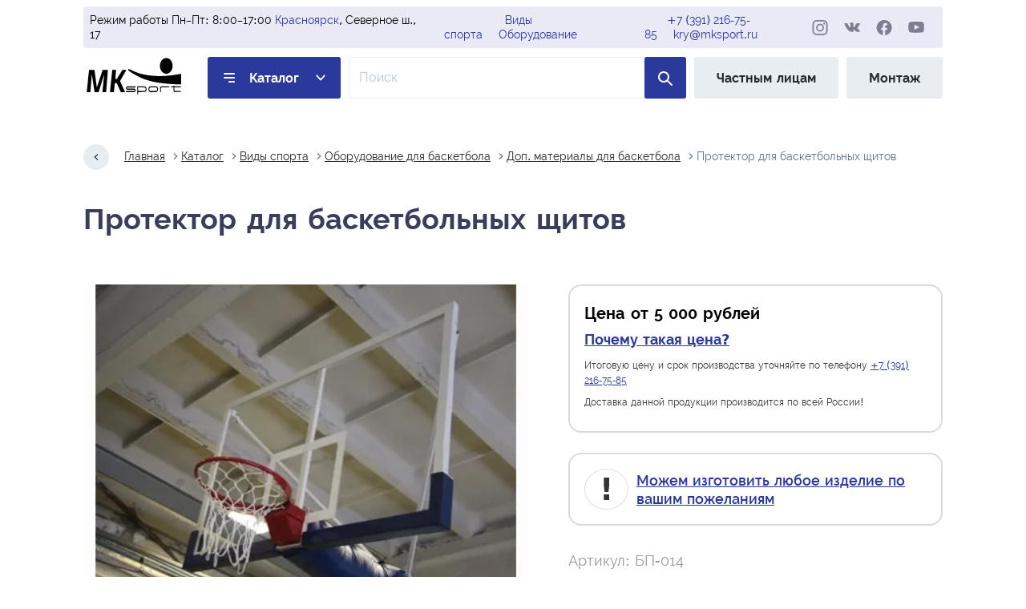

--- FILE ---
content_type: text/html; charset=utf-8
request_url: https://kry.mksport.ru/catalog/sports-basketball-equipment-for-basketball/bp-014
body_size: 9078
content:
<!doctype html><html class="no-js" lang="ru"><head><meta charset="utf-8"><title>Протектор для баскетбольных щитов размером 1800 х 1050 мм | МК Спорт</title><meta name="viewport" content="width=device-width, initial-scale=1"><meta name="description" content="Продажа протекторов для баскетбольных щитов размером 1800 х 1050 мм с доставкой по всей России "><meta name="robots" content="index, follow"><link rel="preload" href="https://kry.mksport.ru/static/css/styles.min.css" as="style"><link rel="preload" href="https://kry.mksport.ru/static/fonts/raleway-400-normal.woff2" as="font" crossorigin><link rel="preload" href="https://kry.mksport.ru/static/fonts/raleway-500-normal.woff2" as="font" crossorigin><link rel="preload" href="https://kry.mksport.ru/static/fonts/raleway-600-normal.woff2" as="font" crossorigin><link rel="preload" href="https://kry.mksport.ru/static/fonts/raleway-700-normal.woff2" as="font" crossorigin><link rel="stylesheet" href="https://kry.mksport.ru/static/admin/css/bootstrap.min.css"><link rel="stylesheet" href="https://kry.mksport.ru/static/css/styles.min.css"><link rel="stylesheet" href="https://kry.mksport.ru/static/css/toastify.css"><link rel="stylesheet" href="https://kry.mksport.ru/static/css/sweetalert2.min.css"><link rel="stylesheet" href="https://kry.mksport.ru/static/css/baguette-box.min.css"><link rel="stylesheet" href="https://kry.mksport.ru/static/css/lite-yt-embed.min.css"><link rel="canonical" href="https://kry.mksport.ru/catalog/sports-basketball-equipment-for-basketball/bp-014"><link rel="apple-touch-icon" sizes="180x180" href="/apple-touch-icon.png"><link rel="icon" type="image/png" sizes="32x32" href="/favicon-32x32.png"><link rel="icon" type="image/png" sizes="16x16" href="/favicon-16x16.png"><link rel="icon" type="image/svg+xml" href="/favicon.svg"><link rel="icon" type="image/png" href="/favicon.png"><link rel="manifest" href="/site.webmanifest"><link rel="mask-icon" href="/safari-pinned-tab.svg" color="#5bbad5"><meta name="msapplication-TileColor" content="#da532c"><meta name="theme-color" content="#ffffff"></head><body><svg width="0" height="0" style="position: absolute;"><radialgradient id="insta" r="150%" cx="30%" cy="107%"><stop stop-color="#fdf497" offset="0"></stop><stop stop-color="#fdf497" offset="0.05"></stop><stop stop-color="#fd5949" offset="0.45"></stop><stop stop-color="#d6249f" offset="0.6"></stop><stop stop-color="#285AEB" offset="0.9"></stop></radialgradient></svg><header class="header"><div class="header__top"><div class="header__time"> Режим работы Пн–Пт: 8:00–17:00 <br><a class="city-change" title="Сменить город" href="https://mksport.ru/city">Красноярск</a>, Северное ш., 17 </div><div class="header__catalog"><a href="https://kry.mksport.ru/catalog/sports">Виды спорта</a><br><a href="https://kry.mksport.ru/catalog/equipment">Оборудование</a></div><div class="header__contacts"><a href="tel:+73912167585">+7 (391) 216-75-85</a><br><a href="mailto:kry@mksport.ru">kry@mksport.ru</a></div><div class="header__social social"><a class="social__link social__link--ig" target="_blank" href="https://instagram.com/mksportspb" rel="noreferrer"><svg aria-label="МК-Спорт в инстаграм" width="28" height="27"><use xlink:href="https://kry.mksport.ru/static/img/sprite.svg#instagram"/></svg></a><a class="social__link social__link--vk" target="_blank" href="https://vk.com/mksportspb" rel="noreferrer"><svg aria-label="МК-Спорт во вконтакте" width="30" height="30"><use xlink:href="https://kry.mksport.ru/static/img/sprite.svg#vk"/></svg></a><a class="social__link social__link--fb" target="_blank" href="https://facebook.com/mksportspb" rel="noreferrer"><svg aria-label="МК-Спорт в фейсбуке" width="28" height="27"><use xlink:href="https://kry.mksport.ru/static/img/sprite.svg#facebook"/></svg></a><a class="social__link social__link--yt" target="_blank" href="https://youtube.com/channel/UC5qGuJowFZ-SibhXRtDFPnA" rel="noreferrer"><svg aria-label="МК-Спорт в ютубе" width="30" height="22"><use xlink:href="https://kry.mksport.ru/static/img/sprite.svg#youtube"/></svg></a></div></div><a class="logo" href="https://kry.mksport.ru/" title="МК-Спорт — Производитель спортивного оборудования"><img class="logo__img" src="https://kry.mksport.ru/static/img/logo.svg" alt="МК-Спорт" width="82" height="35"></a><a class="header__link header__link--catalog" href="https://kry.mksport.ru/catalog">Каталог</a><div hidden><div><a href="https://kry.mksport.ru/catalog/sports">Виды спорта</a><div class="sub"><div>> <a href="https://kry.mksport.ru/catalog/badminton">Бадминтон</a></div><div>> <a href="https://kry.mksport.ru/catalog/boxing">Бокс</a></div><div>> <a href="https://kry.mksport.ru/catalog/volleyball">Волейбольное оборудование</a></div><div>> <a href="https://kry.mksport.ru/catalog/arm-wrestling">Оборудование для армрестлинга</a></div><div>> <a href="https://kry.mksport.ru/catalog/basketball">Оборудование для баскетбола</a></div><div>> <a href="https://kry.mksport.ru/catalog/tennis">Оборудование для большого тенниса</a></div><div>> <a href="https://kry.mksport.ru/catalog/crossfit">Оборудование для кроссфита</a></div><div>> <a href="https://kry.mksport.ru/catalog/athletics">Оборудование для легкой атлетики</a></div><div>> <a href="https://kry.mksport.ru/catalog/hockey">Оборудование для хоккея</a></div><div>> <a href="https://kry.mksport.ru/catalog/tourism">Спортивный туризм</a></div><div>> <a href="https://kry.mksport.ru/catalog/football">Футбольные ворота</a></div></div></div><div><a href="https://kry.mksport.ru/catalog/equipment">Оборудование</a><div class="sub"><div>> <a href="https://kry.mksport.ru/catalog/pannas-arenas">Арены для панны</a></div><div>> <a href="https://kry.mksport.ru/catalog/bicycle-parking">Велопарковки</a></div><div>> <a href="https://kry.mksport.ru/catalog/workout">Воркаут</a></div><div>> <a href="https://kry.mksport.ru/catalog/kachel">Качели</a></div><div>> <a href="https://kry.mksport.ru/catalog/awnings">Навесы</a></div><div>> <a href="https://kry.mksport.ru/catalog/sports-ground-equipment">Оборудование для спортплощадок</a></div><div>> <a href="https://kry.mksport.ru/catalog/anti-vandal-fencing-of-the-sports-ground">Ограждение спортивной площадки</a></div><div>> <a href="https://kry.mksport.ru/catalog/dog-walking-areas">Площадки для выгула собак</a></div><div>> <a href="https://kry.mksport.ru/catalog/fire-applied-sport">Пожарно прикладной спорт</a></div><div>> <a href="https://kry.mksport.ru/catalog/obstacle-course">Полоса препятствий</a></div><div>> <a href="https://kry.mksport.ru/catalog/award-pedestals">Пьедесталы для награждения</a></div><div>> <a href="https://kry.mksport.ru/catalog/skatepark">Скейтпарки</a></div><div>> <a href="https://kry.mksport.ru/catalog/sports-grounds">Спортивные площадки</a></div><div>> <a href="https://kry.mksport.ru/catalog/judges-tower">Судейские вышки</a></div><div>> <a href="https://kry.mksport.ru/catalog/stands-and-benches">Трибуны и скамейки запасных</a></div><div>> <a href="https://kry.mksport.ru/catalog/street-sports-complexes">Уличные спорткомплексы</a></div><div>> <a href="https://kry.mksport.ru/catalog/street-fitness-equipment">Уличные тренажёры</a></div></div></div></div><form class="header__search-form" action="https://kry.mksport.ru/catalog/search"><input class="header__search-input" name="q" aria-label="Поле ввода для поиска по товарам" type="search" placeholder="Поиск"><button class="header__search-button" type="submit"><svg class="header__search-icon" aria-label="поиск по сайту" width="12" height="12"><use xlink:href="https://kry.mksport.ru/static/img/sprite.svg#search"/></svg></button></form><a class="header__link header__link--no-tablet" href="https://shop.mksport.ru" target="_blank" rel="noreferrer">Частным лицам</a><a class="header__link header__link--no-mobile" href="https://kry.mksport.ru/catalog/mounting">Монтаж</a></header><main class="main main--inner"><nav class="breadcrumbs" aria-label="breadcrumb"><a class="breadcrumbs__link breadcrumbs__link--back" href="#" aria-label="Назад на один шаг"></a><a class="breadcrumbs__link" href="https://kry.mksport.ru/">Главная</a><a class="breadcrumbs__link" href="https://kry.mksport.ru/catalog">Каталог</a><a class="breadcrumbs__link" href="https://kry.mksport.ru/catalog/sports">Виды спорта</a><a class="breadcrumbs__link" href="https://kry.mksport.ru/catalog/basketball">Оборудование для баскетбола</a><a class="breadcrumbs__link" href="https://kry.mksport.ru/catalog/equipment-for-basketball">Доп. материалы для баскетбола</a><a class="breadcrumbs__link" aria-current="page">Протектор для баскетбольных щитов</a></nav><h1 class="main__subtitle">Протектор для баскетбольных щитов</h1><article class="product"><div class="product__images"><a class="product__main-image" href="https://mksport.ru/static/images/cache/2c/c7/645aeab922ae42191579762d9819a0d2b5f3.jpg" data-fslightbox="product-photo"><picture><source type="image/webp" media="(min-width: 1440px)" srcset="https://mksport.ru/static/images/cache/40/57/b4863b2454453a6ee5619df0485a02f4bc26.webp 2x, https://mksport.ru/static/images/cache/5d/6d/c46615f828dcb1037c128528d18258379381.webp 1x"><source type="image/jpeg" media="(min-width: 1440px)" srcset="https://mksport.ru/static/images/cache/9c/70/f10259b797dd9eaf5d14547f8b0e5a47cec3.jpg 2x, https://mksport.ru/static/images/cache/2a/e1/814d2e33ab08139571351636171ddec93907.jpg 1x"><source type="image/webp" media="(min-width: 834px)" srcset="https://mksport.ru/static/images/cache/95/92/5894d371ddcfedfb9ddf89c64bf2b169efc0.webp 2x, https://mksport.ru/static/images/cache/4d/2c/68acc98bbd3e97d50453e751cde8dff46bb3.webp 1x"><source type="image/jpeg" media="(min-width: 834px)" srcset="https://mksport.ru/static/images/cache/f8/8b/6d459e1b0e929d92b4729eccdcb09768b018.jpg 2x, https://mksport.ru/static/images/cache/d1/b7/4754b1e3b192a3ddec668949e50055b3391f.jpg 1x"><source type="image/webp" srcset="https://mksport.ru/static/images/cache/13/b9/77a9af9f954506031f5e9e9babf6af345290.webp 2x, https://mksport.ru/static/images/cache/e5/94/5981a03cd47701f3c8f39116405c8bef4726.webp 1x"><img class="product__image" srcset="https://mksport.ru/static/images/cache/28/62/82695e2a08a996d853f2a58e12f99de55077.jpg 2x, https://mksport.ru/static/images/cache/ab/cb/7ece5ec0f5224f10f88195e60908bc6ae752.jpg 1x" src="https://mksport.ru/static/images/cache/ab/cb/7ece5ec0f5224f10f88195e60908bc6ae752.jpg" width="343" height="275" alt="Протектор для баскетбольных щитов"></picture></a><div class="product__price" style="margin-top:20px;"><p class="product__price-text product__price-text--big product__price-text--important"> Сделаем 3 КП<br> Разработаем для вас изделие<br> Оперативно ответим на вопросы </p></div></div><div class="product__details"><aside class="product__price"><p class="product__price-text product__price-text--title"> Цена от 5&nbsp;000 рублей <br><small><a href="#why">Почему такая цена?</a></small></p><p class="product__price-text"> Итоговую цену и срок производства уточняйте по телефону <a href="tel:+73912167585">+7 (391) 216-75-85</a></p><p class="product__price-text">Доставка данной продукции производится по всей России!</p></aside><aside class="product__price"><p class="product__price-text product__price-text--big product__price-text--important"><a href="https://kry.mksport.ru/catalog/bespoke">Можем изготовить любое изделие по вашим пожеланиям</a></p></aside><p class="product__sku">Артикул: БП-014</p><div class="product__parameters"><h3>Комплектация</h3><ul><li>протектор для баскетбольных щитов – 1 комплект.</li></ul><h3>Описание</h3><p>Протектор предназначен для защиты нижней части баскетбольных щитов 1800*1050 мм. Протектор изготовлен из фанеры, поролона и обшит прочной тентовой тканью синего цвета.</p><h3>Основные преимущества</h3><p>Протектор предназначен для обеспечения безопасности спортсменов во время тренировок и турниров по баскетболу. Кроме того, протектор поможет защитить мячи от ударов об острые края экрана и предотвратит преждевременный выход игрового оборудования из строя. Мягкая защита полностью закрывает нижнее ребро баскетбольного щита, а также нижнюю часть боковых ребер.</p><p>Габариты при транспортировке: </p><ul><li>Высота: 250мм;</li><li>Длина: 830мм;</li><li>Ширина: 80мм.</li></ul><p>(Габариты одного протектора)</p><p>Вес: не более 500 гр (1 место).</p></div></div></article><div id="why" class="row"><div class="col-lg-3 col-sm-12"><div class="jumbo"><h5>Гарантии Качества</h5><p>Собственное производство, <strong>нацеленное на&nbsp;качество и&nbsp;безопасность</strong>! В&nbsp;нашей работе используются только качественные материалы и&nbsp;профессиональное оборудование. Все элементы крепежей проверяются и&nbsp;изготавливаются с&nbsp;учётом предполагаемых нагрузок.</p><div class="jumbo__compare"><b>Сравнение с аналогами</b></div></div></div><div class="col-lg-9 col-sm-12 comparison"><div class="comparison__wrap"><div class="row comparison__bb"><div class="col-md-6"><h4 class="comparison__title comparison__title--good">MKSport&nbsp;&mdash; Собственное производство</h4><div class="comparison__photos"><a href="https://kry.mksport.ru/static/images/comparison/cid_2_good_ul5t.jpg" class="comparison__photo comparison__photo--good" data-class="good"><img src="https://kry.mksport.ru/static/images/comparison/cid_2_good_ul5t.jpg" alt="Правильная сборка щита" width="180" height="144"></a><a href="https://kry.mksport.ru/static/images/comparison/cid_2_good_5tzk.jpg" class="comparison__photo comparison__photo--good" data-class="good"><img src="https://kry.mksport.ru/static/images/comparison/cid_2_good_5tzk.jpg" alt="Правильная сборка щита" width="180" height="144"></a></div><p class="comparisons__good">Правильная сборка щита</p><p class="comparisons__text">Щит баскетбольный <strong>на&nbsp;стальной раме</strong>. По&nbsp;периметру установлено металлическое обрамление <strong>в&nbsp;соответствии с&nbsp;требованиями FIBA</strong>. Монолитный поликарбонат толщиной 10мм. При сборке щита по&nbsp;периметру рамы, с&nbsp;обеих сторон монолитного поликарбоната, проклеивается вспененный скотч. <strong>Это&nbsp;исключает неприятное дребезжание щита</strong>.</p></div><div class="col-md-6"><h4 class="comparison__title comparison__title--bad">Более дешевые аналоги</h4><div class="comparison__photos"><a href="https://kry.mksport.ru/static/images/comparison/cid_2_bad_cn6d.jpg" class="comparison__photo comparison__photo--bad" data-class="bad"><img src="https://kry.mksport.ru/static/images/comparison/cid_2_bad_cn6d.jpg" alt="Неправильная сборка щита" width="180" height="144"></a><a href="https://kry.mksport.ru/static/images/comparison/cid_2_bad_2nun.jpg" class="comparison__photo comparison__photo--bad" data-class="bad"><img src="https://kry.mksport.ru/static/images/comparison/cid_2_bad_2nun.jpg" alt="Неправильная сборка щита" width="180" height="144"></a></div><p class="comparisons__bad">Неправильная сборка щита</p><p class="comparisons__text">У большинства конкурентов сборка щита осуществляется на&nbsp;болты. Поликарбонат крепится на&nbsp;металлическую раму <strong>без&nbsp;использования внешней рамки и&nbsp;вспененного скотча</strong>.</p></div></div><div class="row comparison__bb"><div class="col-md-6"><h4 class="comparison__title comparison__title--good">MKSport&nbsp;&mdash; Собственное производство</h4><div class="comparison__photos comparison__photos--center"><a href="https://kry.mksport.ru/static/images/comparison/cid_2_good_b0p4.jpg" class="comparison__photo comparison__photo--good" data-class="good"><img src="https://kry.mksport.ru/static/images/comparison/cid_2_good_b0p4.jpg" alt="Армированное кольцо" width="180" height="144"></a></div><p class="comparisons__good">Армированное кольцо</p><p class="comparisons__text">Кольцо баскетбольное усиленное. Обруч изготовлен из&nbsp;стальной трубы диаметром 22мм. Внутренний диаметр обруча 450мм. Кольцо усилено по&nbsp;краям стальной полосой 4мм. <strong>Пожизненная гарантия</strong>.</p></div><div class="col-md-6"><h4 class="comparison__title comparison__title--bad">Более дешевые аналоги</h4><div class="comparison__photos comparison__photos--center"><a href="https://kry.mksport.ru/static/images/comparison/cid_2_bad_f5qj.jpg" class="comparison__photo comparison__photo--bad" data-class="bad"><img src="https://kry.mksport.ru/static/images/comparison/cid_2_bad_f5qj.jpg" alt="Дешёвое кольцо" width="180" height="144"></a></div><p class="comparisons__bad">Дешёвое кольцо</p><p class="comparisons__text">Данное кольцо конструктивно сильно уступает по&nbsp;запасу прочности. Страна производства в&nbsp;подавляющей массе&nbsp;&mdash; Китай. <strong>Срок службы до&nbsp;первого прыжка на&nbsp;кольцо</strong>.</p></div></div><div class="row"><div class="col-md-6"><h4 class="comparison__title comparison__title--good">MKSport&nbsp;&mdash; Собственное производство</h4><div class="comparison__photos comparison__photos--center"><a href="https://kry.mksport.ru/static/images/comparison/cid_2_good_59np.jpg" class="comparison__photo comparison__photo--good" data-class="good"><img src="https://kry.mksport.ru/static/images/comparison/cid_2_good_59np.jpg" alt="Армированная стойка" width="180" height="144"></a></div><p class="comparisons__good">Армированная стойка</p><p class="comparisons__text">«МК-Спорт» использует профильную трубу 100х100 с толщиной стенки от 3мм. <strong>Это надежно</strong>.</p></div><div class="col-md-6"><h4 class="comparison__title comparison__title--bad">Более дешевые аналоги</h4><div class="comparison__photos comparison__photos--center"><a href="https://kry.mksport.ru/static/images/comparison/cid_2_bad_n25p.jpg" class="comparison__photo comparison__photo--bad" data-class="bad"><img src="https://kry.mksport.ru/static/images/comparison/cid_2_bad_n25p.jpg" alt="Дешёвая стойка" width="180" height="144"></a></div><p class="comparisons__bad">Дешёвая стойка</p><p class="comparisons__text">Конкуренты для удешевления конструкции используют трубы 60х60 с&nbsp;толщиной стенки от&nbsp;1.5мм до&nbsp;2мм. Это&nbsp;ненадежно.</p></div></div></div></div></div></main><footer class="footer"><div class="footer__block-group"><div class="footer__block-col2"><h4 class="footer__title">Информация</h4><ul class="footer__list"><li><a class="footer__link" href="https://kry.mksport.ru/">Главная</a></li><li><a class="footer__link" href="https://kry.mksport.ru/about">О Компании</a></li><li><a class="footer__link" href="https://kry.mksport.ru/contacts">Контакты</a></li></ul></div><div class="footer__block-col2"><h4 class="footer__title">Сервис</h4><ul class="footer__list"><li><a class="footer__link" href="https://kry.mksport.ru/production">Производство</a></li><li><a class="footer__link" href="https://shop.mksport.ru" target="_blank">Частным лицам</a></li><li><a class="footer__link" href="https://kry.mksport.ru/partnership">Сотрудничество</a></li></ul></div><div class="footer__block-col4"><h4 class="footer__title footer__title--address">Наш адрес</h4><address class="footer__address"> Россия, <a class="city-change" title="Сменить город" href="https://mksport.ru/city">Красноярск</a>,<br>Северное ш., 17<br><a href="mailto:kry@mksport.ru">kry@mksport.ru</a></address><a class="button button--callback" href="#">заказать обратный звонок</a></div></div><div class="footer__bottom"><p class="footer__copyright">&copy; 2026 ООО «МК-Спорт». ИНН: 7816336350. ОГРН: 1167847336326.</p><div class="footer__social social"><a class="social__link social__link--ig" target="_blank" href="https://instagram.com/mksportspb" rel="noreferrer"><svg aria-label="МК-Спорт в инстаграм" width="28" height="27"><use xlink:href="https://kry.mksport.ru/static/img/sprite.svg#instagram"/></svg></a><a class="social__link social__link--vk" target="_blank" href="https://vk.com/mksportspb" rel="noreferrer"><svg aria-label="МК-Спорт во вконтакте" width="30" height="30"><use xlink:href="https://kry.mksport.ru/static/img/sprite.svg#vk"/></svg></a><a class="social__link social__link--fb" target="_blank" href="https://facebook.com/mksportspb" rel="noreferrer"><svg aria-label="МК-Спорт в фейсбуке" width="28" height="27"><use xlink:href="https://kry.mksport.ru/static/img/sprite.svg#facebook"/></svg></a><a class="social__link social__link--yt" target="_blank" href="https://youtube.com/channel/UC5qGuJowFZ-SibhXRtDFPnA" rel="noreferrer"><svg aria-label="МК-Спорт в ютубе" width="30" height="22"><use xlink:href="https://kry.mksport.ru/static/img/sprite.svg#youtube"/></svg></a></div><div><a class="footer__tel tel" href="tel:+73912167585">+7 (391) 216-75-85</a><br></div></div></footer><section class="popup-menu" aria-label="Главное меню"><div class="popup-menu__header"><button class="popup-menu__button-close button-close" aria-label="Кнопка закрытия меню"></button><ul class="popup-menu__header-list"><li><a class="popup-menu__header-link popup-menu__header-link--promotions" href="https://kry.mksport.ru/catalog/special">% Акции и скидки</a></li><li><a class="popup-menu__header-link" href="https://kry.mksport.ru/production">Производство</a></li><li><a class="popup-menu__header-link" href="https://kry.mksport.ru/sales">Продажа</a></li><li><a class="popup-menu__header-link" href="https://kry.mksport.ru/supply">Снабжение</a></li></ul></div><div class="popup-menu__individuals-and-cooperation"><a class="nav-link" href="https://shop.mksport.ru" target="_blank" rel="noreferrer">Частным лицам</a><a class="nav-link" href="https://kry.mksport.ru/partnership">Сотрудничество</a></div><div class="popup-menu__main"><div class="popup-menu__col"><a class="popup-menu__title" href="https://kry.mksport.ru/catalog/sports">Виды спорта</a><ul class="popup-menu__list"><li><a class="popup-menu__link" href="https://kry.mksport.ru/catalog/badminton">Бадминтон</a></li><li><a class="popup-menu__link" href="https://kry.mksport.ru/catalog/boxing">Бокс</a></li><li><a class="popup-menu__link" href="https://kry.mksport.ru/catalog/volleyball">Волейбольное оборудование</a></li><li><a class="popup-menu__link" href="https://kry.mksport.ru/catalog/arm-wrestling">Оборудование для армрестлинга</a></li><li><a class="popup-menu__link" href="https://kry.mksport.ru/catalog/basketball">Оборудование для баскетбола</a><ul class="popup-menu__list popup-menu__list--second"><li class="popup-menu__list-item-inline"><a class="popup-menu__link popup-menu__link--second" href="https://kry.mksport.ru/catalog/basketball-hoops">Баскетбольные кольца</a></li><li class="popup-menu__list-item-inline"><a class="popup-menu__link popup-menu__link--second" href="https://kry.mksport.ru/catalog/basketball-racks">Баскетбольные стойки и фермы</a></li><li class="popup-menu__list-item-inline"><a class="popup-menu__link popup-menu__link--second" href="https://kry.mksport.ru/catalog/basketball-backboards">Баскетбольные щиты</a></li><li class="popup-menu__list-item-inline"><a class="popup-menu__link popup-menu__link--second" href="https://kry.mksport.ru/catalog/equipment-for-basketball">Доп. материалы для баскетбола</a></li></ul></li><li><a class="popup-menu__link" href="https://kry.mksport.ru/catalog/tennis">Оборудование для большого тенниса</a></li><li><a class="popup-menu__link" href="https://kry.mksport.ru/catalog/crossfit">Оборудование для кроссфита</a></li><li><a class="popup-menu__link" href="https://kry.mksport.ru/catalog/athletics">Оборудование для легкой атлетики</a></li><li><a class="popup-menu__link" href="https://kry.mksport.ru/catalog/hockey">Оборудование для хоккея</a></li><li><a class="popup-menu__link" href="https://kry.mksport.ru/catalog/tourism">Спортивный туризм</a></li><li><a class="popup-menu__link" href="https://kry.mksport.ru/catalog/football">Футбольные ворота</a></li></ul></div><div class="popup-menu__col"><a class="popup-menu__title" href="https://kry.mksport.ru/catalog/equipment">Оборудование</a><ul class="popup-menu__list"><li><a class="popup-menu__link" href="https://kry.mksport.ru/catalog/pannas-arenas">Арены для панны</a></li><li><a class="popup-menu__link" href="https://kry.mksport.ru/catalog/bicycle-parking">Велопарковки</a></li><li><a class="popup-menu__link" href="https://kry.mksport.ru/catalog/workout">Воркаут</a></li><li><a class="popup-menu__link" href="https://kry.mksport.ru/catalog/kachel">Качели</a></li><li><a class="popup-menu__link" href="https://kry.mksport.ru/catalog/awnings">Навесы</a></li><li><a class="popup-menu__link" href="https://kry.mksport.ru/catalog/sports-ground-equipment">Оборудование для спортплощадок</a></li><li><a class="popup-menu__link" href="https://kry.mksport.ru/catalog/anti-vandal-fencing-of-the-sports-ground">Ограждение спортивной площадки</a></li><li><a class="popup-menu__link" href="https://kry.mksport.ru/catalog/dog-walking-areas">Площадки для выгула собак</a></li><li><a class="popup-menu__link" href="https://kry.mksport.ru/catalog/fire-applied-sport">Пожарно прикладной спорт</a></li><li><a class="popup-menu__link" href="https://kry.mksport.ru/catalog/obstacle-course">Полоса препятствий</a></li><li><a class="popup-menu__link" href="https://kry.mksport.ru/catalog/award-pedestals">Пьедесталы для награждения</a></li><li><a class="popup-menu__link" href="https://kry.mksport.ru/catalog/skatepark">Скейтпарки</a></li><li><a class="popup-menu__link" href="https://kry.mksport.ru/catalog/sports-grounds">Спортивные площадки</a></li><li><a class="popup-menu__link" href="https://kry.mksport.ru/catalog/judges-tower">Судейские вышки</a></li><li><a class="popup-menu__link" href="https://kry.mksport.ru/catalog/stands-and-benches">Трибуны и скамейки запасных</a></li><li><a class="popup-menu__link" href="https://kry.mksport.ru/catalog/street-sports-complexes">Уличные спорткомплексы</a></li><li><a class="popup-menu__link" href="https://kry.mksport.ru/catalog/street-fitness-equipment">Уличные тренажёры</a></li></ul></div><div class="popup-menu__col popup-menu__col--footer"><article class="popup-menu__working-hours"><h2>Режим работы</h2><p>Пн-Пт: 8:00–17:00</p><p>По московскому времени</p></article><div><a class="tel popup-menu__tel" href="tel:+73912167585">+7 (391) 216-75-85</a><br></div><a href="#" class="popup-menu__button-callback button button--callback-blue">Заказать обратный звонок</a><div class="popup-menu__social social"><a class="social__link social__link--ig" target="_blank" href="https://instagram.com/mksportspb" rel="noreferrer"><svg aria-label="МК-Спорт в инстаграм" width="28" height="27"><use xlink:href="https://kry.mksport.ru/static/img/sprite.svg#instagram"/></svg></a><a class="social__link social__link--vk" target="_blank" href="https://vk.com/mksportspb" rel="noreferrer"><svg aria-label="МК-Спорт во вконтакте" width="30" height="30"><use xlink:href="https://kry.mksport.ru/static/img/sprite.svg#vk"/></svg></a><a class="social__link social__link--fb" target="_blank" href="https://facebook.com/mksportspb" rel="noreferrer"><svg aria-label="МК-Спорт в фейсбуке" width="28" height="27"><use xlink:href="https://kry.mksport.ru/static/img/sprite.svg#facebook"/></svg></a><a class="social__link social__link--yt" target="_blank" href="https://youtube.com/channel/UC5qGuJowFZ-SibhXRtDFPnA" rel="noreferrer"><svg aria-label="МК-Спорт в ютубе" width="30" height="22"><use xlink:href="https://kry.mksport.ru/static/img/sprite.svg#youtube"/></svg></a></div></div></div></section><script src="https://kry.mksport.ru/static/js/menu.min.js"></script><script src="https://kry.mksport.ru/static/js/sweetalert2.min.js"></script><script>
    const cityBtns = document.querySelectorAll('.city-change');
    cityBtns.forEach((btn) => {
      btn.addEventListener('click', (e) => {
        e.preventDefault();
        Swal.fire({
          title: 'Выбор города',
          icon: 'info',
          html: `
            <ul class="city-list">
              
                <li><a href="//vng.mksport.ru">Великий Новгород</a></li>
              
                <li><a href="//vld.mksport.ru">Владивосток</a></li>
              
                <li><a href="//vgg.mksport.ru">Волгоград</a></li>
              
                <li><a href="//ekb.mksport.ru">Екатеринбург</a></li>
              
                <li><a href="//kzn.mksport.ru">Казань</a></li>
              
                <li><a href="//klg.mksport.ru">Калининград</a></li>
              
                <li><a href="//krd.mksport.ru">Краснодар</a></li>
              
                <li><a href="//kry.mksport.ru">Красноярск</a></li>
              
                <li><a href="//msk.mksport.ru">Москва</a></li>
              
                <li><a href="//mur.mksport.ru">Мурманск</a></li>
              
                <li><a href="//def.mksport.ru">Настройки по-умолчанию</a></li>
              
                <li><a href="//nnv.mksport.ru">Нижний Новгород</a></li>
              
                <li><a href="//nsk.mksport.ru">Новосибирск</a></li>
              
                <li><a href="//oms.mksport.ru">Омск</a></li>
              
                <li><a href="//rnd.mksport.ru">Ростов-на-Дону</a></li>
              
                <li><a href="//ryz.mksport.ru">Рязань</a></li>
              
                <li><a href="//sam.mksport.ru">Самара</a></li>
              
                <li><a href="//spb.mksport.ru">Санкт-Петербург</a></li>
              
                <li><a href="//sar.mksport.ru">Саратов</a></li>
              
                <li><a href="//ufa.mksport.ru">Уфа</a></li>
              
                <li><a href="//khb.mksport.ru">Хабаровск</a></li>
              
                <li><a href="//chl.mksport.ru">Челябинск</a></li>
              
            </ul>`,
          showCloseButton: true,
          focusConfirm: false,
          confirmButtonText: 'Закрыть',
          confirmButtonAriaLabel: 'Отмена',
        });
      });
    });
  </script><script src="https://kry.mksport.ru/static/js/baguette-box.min.js"></script><script src="https://kry.mksport.ru/static/js/lite-yt-embed.min.js"></script><script>
    const gallery = baguetteBox.run('.comparison__wrap', {
      async: true,
      noScrollbars: true,
      captions: (element) => {
        const title = element.querySelector('img').alt;
        const text = element.parentElement.parentElement.querySelector('.comparisons__text').textContent;
        return `<h3>${title}</h3><p>${text}</p>`;
      },
      onChange: (currentIndex) => {
        document.body.classList.remove('bad', 'good');
        document.body.classList.add(gallery[0][currentIndex].imageElement.dataset.class);
      },
      afterHide: () => {
        document.body.classList.remove('bad', 'good');
      }
    });
    let galleryItem = baguetteBox.run('.product__main-image');
  </script><script async src="https://www.googletagmanager.com/gtag/js?id=G-RCXMS0H6QV"></script><script>
  window.dataLayer = window.dataLayer || [];
  function gtag(){dataLayer.push(arguments);}
  gtag('js', new Date());

  gtag('config', 'G-RCXMS0H6QV');
</script><script>
  (function(m,e,t,r,i,k,a){m[i]=m[i]||function(){(m[i].a=m[i].a||[]).push(arguments)};
  m[i].l=1*new Date();k=e.createElement(t),a=e.getElementsByTagName(t)[0],k.async=1,k.src=r,a.parentNode.insertBefore(k,a)})
  (window, document, "script", "https://mc.yandex.ru/metrika/tag.js", "ym");

  ym(45228918, "init", {
    clickmap:true,
    trackLinks:true,
    accurateTrackBounce:true,
    webvisor:true
  });
</script><noscript><div><img src="https://mc.yandex.ru/watch/45228918" style="position:absolute;left:-9999px;" alt></div></noscript></body></html>

--- FILE ---
content_type: text/css
request_url: https://kry.mksport.ru/static/css/toastify.css
body_size: 1931
content:
/*!
 * Toastify js 1.9.3
 * https://github.com/apvarun/toastify-js
 * @license MIT licensed
 *
 * Copyright (C) 2018 Varun A P
 * Copyleft (C) 2020 JokerInteractive
 */

 :root {
  --t-default: #bdbdbd;
  --t-success: #198754;
  --t-info: #0dcaf0;
  --t-warning: #ffc107;
  --t-danger: #dc3545;

  --tt-default: #a3a3a3;
  --tt-success: #156e44;
  --tt-info: #0bb4d6;
  --tt-warning: #e6ae07;
  --tt-danger: #c22f3d;
 }

.toastify {
    padding: 12px 20px;
    color: #ffffff;
    display: inline-block;
    box-shadow: 0 3px 6px -1px rgba(0, 0, 0, 0.12), 0 10px 36px -4px rgba(77, 96, 232, 0.3);
    background: linear-gradient(135deg, var(--t-default), var(--tt-default));
    position: fixed;
    opacity: 0;
    transition: all 0.4s cubic-bezier(0.215, 0.61, 0.355, 1);
    border-radius: 2px;
    cursor: pointer;
    text-decoration: none;
    max-width: calc(50% - 20px);
    z-index: 2147483647;
}
.toastify.danger { background: linear-gradient(135deg, var(--t-danger), var(--tt-danger)); }
.toastify.warning { background: linear-gradient(135deg, var(--t-warning), var(--tt-warning)); }
.toastify.success { background: linear-gradient(135deg, var(--t-success), var(--tt-success)); }
.toastify.info { background: linear-gradient(135deg, var(--t-info), var(--tt-info)); }

.toastify.on {
    opacity: 1;
}

.toast-close {
    opacity: 0.4;
    padding: 0 5px;
}

.toastify-right {
    right: 15px;
}

.toastify-left {
    left: 15px;
}

.toastify-top {
    top: -150px;
}

.toastify-bottom {
    bottom: -150px;
}

.toastify-rounded {
    border-radius: 25px;
}

.toastify-avatar {
    width: 1.5em;
    height: 1.5em;
    margin: -7px 5px;
    border-radius: 2px;
}

.toastify-center {
    margin-left: auto;
    margin-right: auto;
    left: 0;
    right: 0;
    max-width: fit-content;
    max-width: -moz-fit-content;
}

@media only screen and (max-width: 360px) {
    .toastify-right, .toastify-left {
        margin-left: auto;
        margin-right: auto;
        left: 0;
        right: 0;
        max-width: fit-content;
    }
}


--- FILE ---
content_type: image/svg+xml
request_url: https://kry.mksport.ru/static/img/icon-info.svg
body_size: 991
content:
<svg width="20" height="20" viewBox="0 0 20 20" fill="none" xmlns="http://www.w3.org/2000/svg">
<path d="M9 16H11V14H9V16ZM10 0C8.68678 0 7.38642 0.258658 6.17317 0.761205C4.95991 1.26375 3.85752 2.00035 2.92893 2.92893C1.05357 4.8043 0 7.34784 0 10C0 12.6522 1.05357 15.1957 2.92893 17.0711C3.85752 17.9997 4.95991 18.7362 6.17317 19.2388C7.38642 19.7413 8.68678 20 10 20C12.6522 20 15.1957 18.9464 17.0711 17.0711C18.9464 15.1957 20 12.6522 20 10C20 8.68678 19.7413 7.38642 19.2388 6.17317C18.7362 4.95991 17.9997 3.85752 17.0711 2.92893C16.1425 2.00035 15.0401 1.26375 13.8268 0.761205C12.6136 0.258658 11.3132 0 10 0ZM10 18C5.59 18 2 14.41 2 10C2 5.59 5.59 2 10 2C14.41 2 18 5.59 18 10C18 14.41 14.41 18 10 18ZM10 4C8.93913 4 7.92172 4.42143 7.17157 5.17157C6.42143 5.92172 6 6.93913 6 8H8C8 7.46957 8.21071 6.96086 8.58579 6.58579C8.96086 6.21071 9.46957 6 10 6C10.5304 6 11.0391 6.21071 11.4142 6.58579C11.7893 6.96086 12 7.46957 12 8C12 10 9 9.75 9 13H11C11 10.75 14 10.5 14 8C14 6.93913 13.5786 5.92172 12.8284 5.17157C12.0783 4.42143 11.0609 4 10 4Z" fill="#A7A7A7" fill-opacity="0.6"/>
</svg>


--- FILE ---
content_type: image/svg+xml
request_url: https://kry.mksport.ru/static/img/icon-more.svg
body_size: 76
content:
<svg width="6" height="10" viewBox="0 0 6 10" fill="none" xmlns="http://www.w3.org/2000/svg">
<path d="M0 8.81667L3.7085 5L0 1.175L1.1417 0L6 5L1.1417 10L0 8.81667Z" fill="white"/>
</svg>


--- FILE ---
content_type: image/svg+xml
request_url: https://kry.mksport.ru/static/img/icon-bad.svg
body_size: 812
content:
<svg width="15" height="15" viewBox="0 0 15 15" fill="none" xmlns="http://www.w3.org/2000/svg">
<path d="M6.75 9.75H8.25V11.25H6.75V9.75ZM6.75 3.75H8.25V8.25H6.75V3.75ZM7.5 0C3.3525 0 0 3.375 0 7.5C0 9.48912 0.790176 11.3968 2.1967 12.8033C2.89314 13.4997 3.71993 14.0522 4.62987 14.4291C5.53982 14.806 6.51509 15 7.5 15C9.48912 15 11.3968 14.2098 12.8033 12.8033C14.2098 11.3968 15 9.48912 15 7.5C15 6.51509 14.806 5.53982 14.4291 4.62987C14.0522 3.71993 13.4997 2.89314 12.8033 2.1967C12.1069 1.50026 11.2801 0.947814 10.3701 0.570904C9.46018 0.193993 8.48491 0 7.5 0ZM7.5 13.5C5.9087 13.5 4.38258 12.8679 3.25736 11.7426C2.13214 10.6174 1.5 9.0913 1.5 7.5C1.5 5.9087 2.13214 4.38258 3.25736 3.25736C4.38258 2.13214 5.9087 1.5 7.5 1.5C9.0913 1.5 10.6174 2.13214 11.7426 3.25736C12.8679 4.38258 13.5 5.9087 13.5 7.5C13.5 9.0913 12.8679 10.6174 11.7426 11.7426C10.6174 12.8679 9.0913 13.5 7.5 13.5Z" fill="#C00000"/>
</svg>


--- FILE ---
content_type: application/javascript
request_url: https://kry.mksport.ru/static/js/menu.min.js
body_size: 901
content:
(() => {
  const showMenuBtn = document.querySelector('.header__link--catalog');
  const popupMenu = document.querySelector('.popup-menu');
  const closeMenuBtn = popupMenu.querySelector('.popup-menu__button-close');

  const keyDownEscHandler = (evt) => {
    if (evt.key === 'Escape' || evt.key === 'Esc') {
      evt.preventDefault();
      document.body.classList.remove('overflow');
      popupMenu.classList.remove('popup-menu--opened');
      document.removeEventListener('keydown', keyDownEscHandler);
    }
  }

  showMenuBtn.addEventListener('click', (evt) => {
    evt.preventDefault();
    document.body.classList.add('overflow');
    popupMenu.classList.add('popup-menu--opened');
    document.addEventListener('keydown', keyDownEscHandler);
  });
  closeMenuBtn.addEventListener('click', (evt) => {
    evt.preventDefault();
    document.body.classList.remove('overflow');
    popupMenu.classList.remove('popup-menu--opened');
    document.removeEventListener('keydown', keyDownEscHandler);
  });
})();


--- FILE ---
content_type: image/svg+xml
request_url: https://kry.mksport.ru/static/img/logo.svg
body_size: 2851
content:
<svg width="125" height="54" viewBox="0 0 125 54" fill="none" xmlns="http://www.w3.org/2000/svg">
<path d="M103.441 22.0334C107.829 22.0334 111.385 17.6474 111.385 12.237C111.385 6.82657 107.829 2.44056 103.441 2.44056C99.0542 2.44056 95.4977 6.82657 95.4977 12.237C95.4977 17.6474 99.0542 22.0334 103.441 22.0334Z" fill="black"/>
<path d="M4.22974 44.9692L7.05137 17.1523H13.8809L16.8134 39.2199L24.0255 17.1523H30.6389L28.3605 44.9692H23.7539L25.9214 22.7034L19.0863 44.9692H13.9918L10.5216 22.4778L8.78648 44.9692H4.22974Z" fill="black"/>
<path d="M36.0106 17.1523H40.8334L39.8577 28.3844H41.7592L48.8049 17.1523H53.7442L45.7726 31.0573L52.0091 44.9692H46.6929L41.6483 33.6688H39.2646L38.0672 44.9692H33.2056L36.0106 17.1523Z" fill="black"/>
<path d="M122.123 22.0334C122.123 22.0334 105.204 25.5541 90.8134 24.8431C76.4225 24.1322 68.1793 21.0763 64.7812 19.6475C61.383 18.2188 59.3264 17.1181 57.4804 16.373C57.1589 16.2431 56.4438 16.0243 56.1333 16.5849C55.8894 17.0292 56.0446 17.8633 56.7598 18.3897C57.5303 18.9639 68.2181 26.3608 77.5811 29.3004C85.4417 31.7683 90.7247 33.1356 103.441 34.3388C116.158 35.542 122.123 35.3437 122.123 35.3437V22.0334Z" fill="black"/>
<path d="M63.5007 44.9624H53.1898V43.5951H63.5062C63.8278 43.5951 64.0883 43.2738 64.0883 42.8773V42.6517C64.0883 42.2552 63.8278 41.9339 63.5062 41.9339H54.8806C53.9493 41.9339 53.1898 40.9974 53.1898 39.8489C53.1898 38.7004 53.9493 37.7638 54.8806 37.7638H65.0418V39.131H54.8806C54.5591 39.131 54.2985 39.4524 54.2985 39.8489C54.2985 40.2454 54.5591 40.5667 54.8806 40.5667H63.5007C64.432 40.5667 65.1915 41.5032 65.1915 42.6517V42.8773C65.197 44.0258 64.4376 44.9624 63.5007 44.9624Z" fill="black"/>
<path d="M68.2348 47.8473H67.1261V37.7569H76.0677C77.6476 37.7569 78.9337 39.343 78.9337 41.2913C78.9337 43.2123 77.6643 44.7983 76.1065 44.8257L68.2293 44.9556V47.8473H68.2348ZM68.2348 39.1242V43.5883L76.0955 43.4584C77.0489 43.4447 77.8306 42.474 77.8306 41.2913C77.8306 40.095 77.0434 39.1242 76.0733 39.1242H68.2348Z" fill="black"/>
<path d="M96.7949 44.9487H95.6862V39.9787C95.6862 38.755 96.4955 37.7569 97.4878 37.7569H107.339V39.1242H97.4878C97.1053 39.1242 96.7949 39.507 96.7949 39.9787V44.9487Z" fill="black"/>
<path d="M121.619 39.1242V37.7569H113.497V36.8819H112.389V37.7569H109.617V39.1242H112.389V42.6996C112.389 43.9028 113.181 44.8735 114.152 44.8735H121.474V43.5063H114.152C113.791 43.5063 113.497 43.1439 113.497 42.6996V39.1242H121.619Z" fill="black"/>
<path d="M90.4365 44.9624H83.8951C82.3818 44.9624 81.1511 43.4447 81.1511 41.5784V41.1341C81.1511 39.2677 82.3818 37.7501 83.8951 37.7501H90.4365C91.9498 37.7501 93.1805 39.2677 93.1805 41.1341V41.5784C93.1805 43.4447 91.9498 44.9624 90.4365 44.9624ZM83.8951 39.1242C82.9971 39.1242 82.2598 40.0266 82.2598 41.1409V41.5853C82.2598 42.6927 82.9916 43.602 83.8951 43.602H90.4365C91.3345 43.602 92.0718 42.6996 92.0718 41.5853V41.1409C92.0718 40.0334 91.34 39.1242 90.4365 39.1242H83.8951Z" fill="black"/>
</svg>
